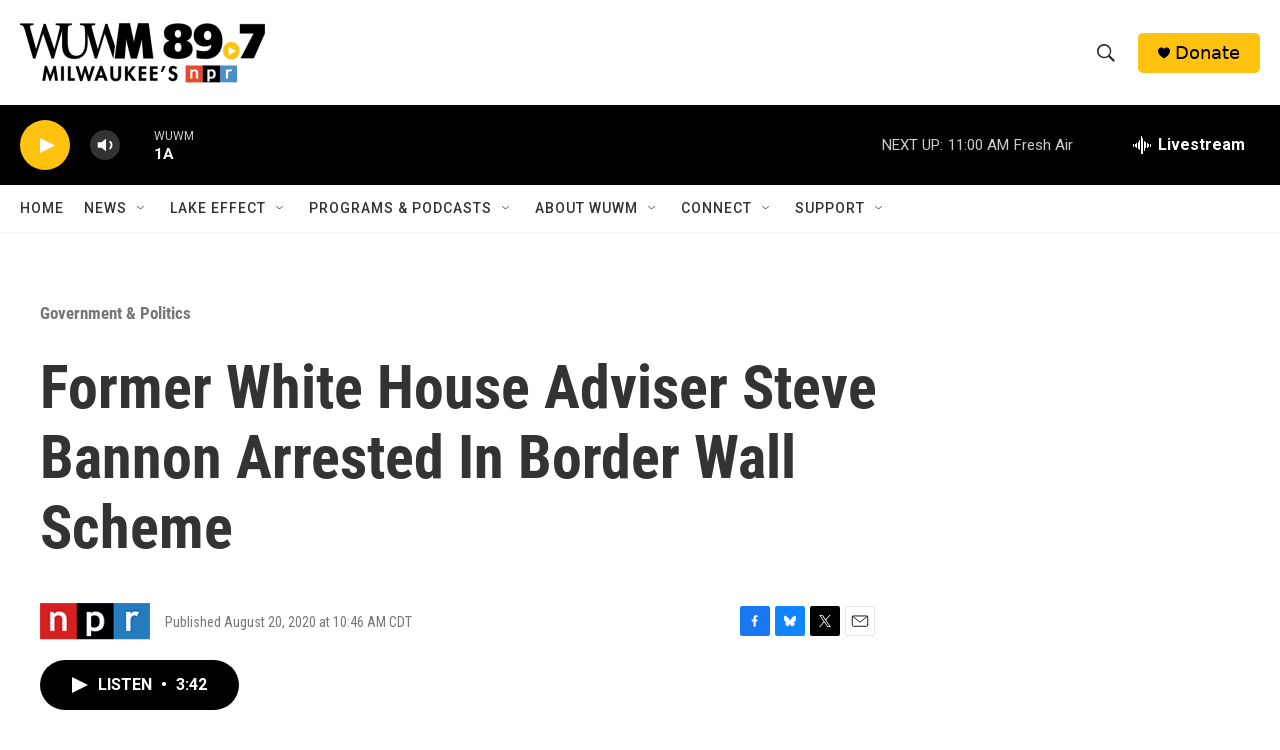

--- FILE ---
content_type: text/html; charset=utf-8
request_url: https://www.google.com/recaptcha/api2/aframe
body_size: 249
content:
<!DOCTYPE HTML><html><head><meta http-equiv="content-type" content="text/html; charset=UTF-8"></head><body><script nonce="8WCxJwOpYKKyYiiJFrS6OA">/** Anti-fraud and anti-abuse applications only. See google.com/recaptcha */ try{var clients={'sodar':'https://pagead2.googlesyndication.com/pagead/sodar?'};window.addEventListener("message",function(a){try{if(a.source===window.parent){var b=JSON.parse(a.data);var c=clients[b['id']];if(c){var d=document.createElement('img');d.src=c+b['params']+'&rc='+(localStorage.getItem("rc::a")?sessionStorage.getItem("rc::b"):"");window.document.body.appendChild(d);sessionStorage.setItem("rc::e",parseInt(sessionStorage.getItem("rc::e")||0)+1);localStorage.setItem("rc::h",'1768926366324');}}}catch(b){}});window.parent.postMessage("_grecaptcha_ready", "*");}catch(b){}</script></body></html>